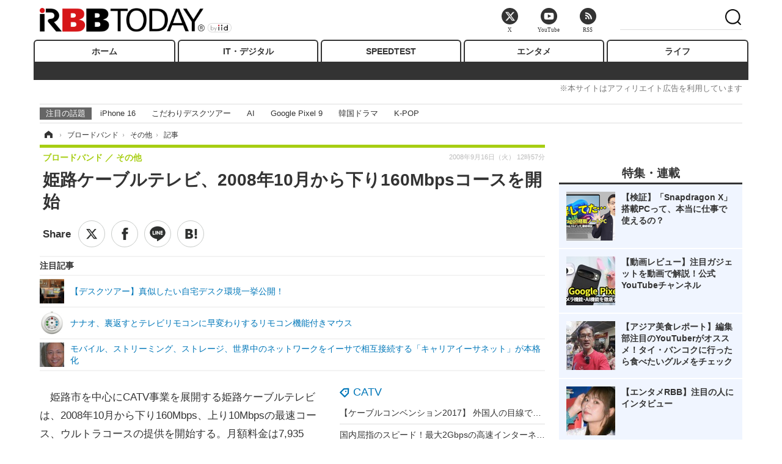

--- FILE ---
content_type: text/html; charset=utf-8
request_url: https://www.rbbtoday.com/article/2008/09/16/54252.html
body_size: 15243
content:
<!doctype html>
<html lang="ja" prefix="og: http://ogp.me/ns#">
<head>
<meta charset="UTF-8">
<meta name="viewport" content="width=1170">
<meta property="fb:app_id" content="213710028647386">
<link rel="stylesheet" href="/base/css/a.css?__=2025122404">
<script type="text/javascript">
(function(w,k,v,k2,v2) {
  w[k]=v; w[k2]=v2;
  var val={}; val[k]=v; val[k2]=v2;
  (w.dataLayer=w.dataLayer||[]).push(val);
})(window, 'tpl_name', 'pages/article', 'tpl_page', 'article_1');
</script>
<script src="/base/scripts/jquery-2.1.3.min.js"></script>
<script type="text/javascript" async src="/base/scripts/a.min.js?__=2025122404"></script>




<!-- Facebook Pixel Code -->
<script>
!function(f,b,e,v,n,t,s){if(f.fbq)return;n=f.fbq=function(){n.callMethod?
n.callMethod.apply(n,arguments):n.queue.push(arguments)};if(!f._fbq)f._fbq=n;
n.push=n;n.loaded=!0;n.version='2.0';n.queue=[];t=b.createElement(e);t.async=!0;
t.src=v;s=b.getElementsByTagName(e)[0];s.parentNode.insertBefore(t,s)}(window,
document,'script','https://connect.facebook.net/en_US/fbevents.js');
fbq('init', '1665201680438262');
fbq('track', 'PageView');
fbq('track', 'ViewContent');
</script>
<noscript><img height="1" width="1" style="display:none"
src="https://www.facebook.com/tr?id=1665201680438262&ev=PageView&noscript=1"
/></noscript>
<!-- DO NOT MODIFY -->
<!-- End Facebook Pixel Code -->




    <title>姫路ケーブルテレビ、2008年10月から下り160Mbpsコースを開始 | RBB TODAY</title>
  <meta name="keywords" content="IT・デジタル,ビジネス,エンタメ,ライフ,ショッピング,SPEED TEST,イベント/セミナー">
  <meta name="description" content="　姫路市を中心にCATV事業を展開する姫路ケーブルテレビは、2008年10月から下り160Mbps、上り10Mbpsの最速コース、ウルトラコースの提供を開始する。">
  <meta name="thumbnail" content="https://www.rbbtoday.com/base/images/img_ogp.png">

        <meta name="twitter:title" content="姫路ケーブルテレビ、2008年10月から下り160Mbpsコースを開始 | RBB TODAY">
    <meta name="twitter:description" content="　姫路市を中心にCATV事業を展開する姫路ケーブルテレビは、2008年10月から下り160Mbps、上り10Mbpsの最速コース、ウルトラコースの提供を開始する。">
    <meta name="twitter:card" content="summary_large_image">
    <meta name="twitter:site" content="@RBBTODAY">
    <meta name="twitter:url" content="https://www.rbbtoday.com/article/2008/09/16/54252.html">
    <meta name="twitter:image" content="https://www.rbbtoday.com/base/images/img_ogp.png">
  
    <meta property="article:modified_time" content="2008-09-16T12:57:50+09:00">
  <meta property="og:title" content="姫路ケーブルテレビ、2008年10月から下り160Mbpsコースを開始 | RBB TODAY">
  <meta property="og:description" content="　姫路市を中心にCATV事業を展開する姫路ケーブルテレビは、2008年10月から下り160Mbps、上り10Mbpsの最速コース、ウルトラコースの提供を開始する。">


<meta property="og:type" content="article">
<meta property="og:site_name" content="RBB TODAY">
<meta property="og:url" content="https://www.rbbtoday.com/article/2008/09/16/54252.html">
<meta property="og:image" content="https://www.rbbtoday.com/base/images/img_ogp.png">

<link rel="apple-touch-icon" sizes="76x76" href="/base/images/touch-icon-76.png">
<link rel="apple-touch-icon" sizes="120x120" href="/base/images/touch-icon-120.png">
<link rel="apple-touch-icon" sizes="152x152" href="/base/images/touch-icon-152.png">
<link rel="apple-touch-icon" sizes="180x180" href="/base/images/touch-icon-180.png">

<meta name='robots' content='max-image-preview:large' /><script>var dataLayer = dataLayer || [];dataLayer.push({'customCategory': 'broadband','customSubCategory': 'others','customProvider': 'RBBTODAY','customAuthorId': '1','customAuthorName': 'RBB TODAY','customPrimaryGigaId': '1652','customPrimaryGigaName': 'CATV'});</script><meta name="cXenseParse:pageclass" content="article">
<meta name="cXenseParse:iid-articleid" content="54252">
<meta name="cXenseParse:iid-article-title" content="姫路ケーブルテレビ、2008年10月から下り160Mbpsコースを開始">
<meta name="cXenseParse:iid-page-type" content="記事ページ">
<meta name="cXenseParse:iid-page-name" content="article_1">
<meta name="cXenseParse:iid-category" content="ブロードバンド">
<meta name="cXenseParse:iid-subcategory" content="その他">
<meta name="cXenseParse:iid-hidden-adsense" content="false">
<meta name="cXenseParse:iid-hidden-other-ad" content="false">
<meta name="cXenseParse:iid-giga-name" content="CATV">
<meta name="cXenseParse:iid-giga-name" content="増速">
<meta name="cXenseParse:iid-giga-name" content="姫路ケーブルテレビ">
<meta name="cXenseParse:iid-giga-info" content="1652:CATV">
<meta name="cXenseParse:iid-giga-info" content="1934:増速">
<meta name="cXenseParse:iid-giga-info" content="159:姫路ケーブルテレビ">
<meta name="cXenseParse:iid-article-type" content="通常記事">
<meta name="cXenseParse:iid-provider-name" content="RBB TODAY">
<meta name="cXenseParse:author" content="RBB TODAY">
<meta name="cXenseParse:recs:publishtime" content="2008-09-16T12:57:50+0900">
<meta name="cxenseparse:iid-publish-yyyy" content="2008">
<meta name="cxenseparse:iid-publish-yyyymm" content="200809">
<meta name="cxenseparse:iid-publish-yyyymmdddd" content="20080916">
<meta name="cxenseparse:iid-page-total" content="1">
<meta name="cxenseparse:iid-page-current" content="1">
<meta name="cxenseparse:iid-character-count" content="289">
<script async src="https://cdn.cxense.com/track_banners_init.js"></script>
<link rel="canonical" href="https://www.rbbtoday.com/article/2008/09/16/54252.html">
<link rel="alternate" media="only screen and (max-width: 640px)" href="https://s.rbbtoday.com/article/2008/09/16/54252.html">
<link rel="alternate" type="application/rss+xml" title="RSS" href="https://www.rbbtoday.com/rss20/index.rdf">

</head>

<body class="thm-page-arti-detail page-cate--broadband page-cate--broadband-others page-subcate--others " data-nav="broadband">
<noscript><iframe src="//www.googletagmanager.com/ns.html?id=GTM-W379ZD"
height="0" width="0" style="display:none;visibility:hidden"></iframe></noscript>
<script>
(function(w,d,s,l,i){w[l]=w[l]||[];w[l].push({'gtm.start':
new Date().getTime(),event:'gtm.js'});var f=d.getElementsByTagName(s)[0],
j=d.createElement(s),dl=l!='dataLayer'?'&l='+l:'';j.async=true;j.src=
'//www.googletagmanager.com/gtm.js?id='+i+dl;f.parentNode.insertBefore(j,f);
})(window,document,'script','dataLayer','GTM-W379ZD');
</script>


<header class="thm-header">
  <div class="header-wrapper cf">
<div class="header-logo">
  <a class="link" href="https://www.rbbtoday.com/" data-sub-title=""><img class="logo" src="/base/images/header-logo.2025122404.png" alt="RBB TODAY | ブロードバンド情報サイト"></a>
</div>
  </div>
<nav class="thm-nav global-nav js-global-nav"><ul class="nav-main-menu js-main-menu"><li class="item js-nav-home nav-home"><a class="link" href="/">ホーム</a><ul class="nav-sub-menu js-sub-menu"></ul><!-- /.nav-sub-menu --></li><!-- /.item --><li class="item js-nav-digital nav-digital"><a class="link" href="/category/digital/">IT・デジタル</a><ul class="nav-sub-menu js-sub-menu"><li class="sub-item"><a  class="link" href="/category/digital/mobilebiz/latest/">スマートフォン</a></li><li class="sub-item"><a  class="link" href="/category/digital/neta/latest/">ネタ</a></li><li class="sub-item"><a  class="link" href="/category/digital/gadget/latest/">ガジェット・ツール</a></li><li class="sub-item"><a  class="link" href="/category/digital/shopping/latest/">ショッピング</a></li><li class="sub-item"><a  class="link" href="/category/digital/others/latest/">その他</a></li></ul><!-- /.nav-sub-menu --></li><!-- /.item --><li class="item js-nav-speed nav-speed"><a class="link" href="https://speed.rbbtoday.com/" target="_blank" rel="noopener">SPEEDTEST</a></li><li class="item js-nav-entertainment nav-entertainment"><a class="link" href="/category/entertainment/">エンタメ</a><ul class="nav-sub-menu js-sub-menu"><li class="sub-item"><a  class="link" href="/category/entertainment/movie/latest/">映画・ドラマ</a></li><li class="sub-item"><a  class="link" href="/category/entertainment/korea/latest/">韓流・K-POP</a></li><li class="sub-item"><a  class="link" href="/category/entertainment/korea-entertainment/latest/">韓国・芸能</a></li><li class="sub-item"><a  class="link" href="/category/entertainment/music/latest/">音楽</a></li><li class="sub-item"><a  class="link" href="/category/entertainment/sports/latest/">スポーツ</a></li><li class="sub-item"><a  class="link" href="/category/entertainment/gravure/latest/">グラビア</a></li><li class="sub-item"><a  class="link" href="/category/entertainment/blog/latest/">ブログ</a></li><li class="sub-item"><a  class="link" href="/category/entertainment/shopping/latest/">ショッピング</a></li><li class="sub-item"><a  class="link" href="/category/entertainment/others/latest/">その他</a></li></ul><!-- /.nav-sub-menu --></li><!-- /.item --><li class="item js-nav-life nav-life"><a class="link" href="/category/life/">ライフ</a><ul class="nav-sub-menu js-sub-menu"><li class="sub-item"><a  class="link" href="/category/life/life-gourmet/latest/">グルメ</a></li><li class="sub-item"><a  class="link" href="/category/life/pet/latest/">ペット</a></li><li class="sub-item"><a  class="link" href="/category/life/shopping/latest/">ショッピング</a></li><li class="sub-item"><a  class="link" href="/category/life/others/latest/">その他</a></li></ul><!-- /.nav-sub-menu --></li><!-- /.item --></ul><!-- /.nav-main-menu --></nav><!-- /.thm-nav --><div style="font-size: .95em; width: 96%; max-width: 1150px; margin:5px auto 0; color:#777; text-align: right;">※本サイトはアフィリエイト広告を利用しています</div>




<dl class="nav-giga cf ">
 <dt class="heading">注目の話題</dt>
 <dd class="keyword">
  <ul>
      <li class="item"><a class="link" href="https://www.rbbtoday.com/article/2024/09/22/223225.html"  target="_blank">iPhone 16</a></li>
      <li class="item"><a class="link" href="https://www.rbbtoday.com/special/4513/recent/" >こだわりデスクツアー</a></li>
      <li class="item"><a class="link" href="https://www.rbbtoday.com/special/2497/recent/"  target="_blank">AI</a></li>
      <li class="item"><a class="link" href="https://www.rbbtoday.com/article/2024/08/23/222587.html"  target="_blank">Google Pixel 9</a></li>
      <li class="item"><a class="link" href="https://www.rbbtoday.com/special/1600/recent/"  target="_blank">韓国ドラマ</a></li>
      <li class="item"><a class="link" href="https://www.rbbtoday.com/special/4579/recent/K-POP"  target="_blank">K-POP</a></li>
  </ul>
 </dd>
</dl>

<!-- global_nav -->
</header>

<div class="thm-body cf">
  <div class="breadcrumb">
<span id="breadcrumbTop"><a class="link" href="https://www.rbbtoday.com/"><span class="item icon icon-bc--home">ホーム</span></a></span>
<i class="separator icon icon-bc--arrow"> › </i>
<span id="BreadcrumbSecond">
  <a class="link" href="/category/broadband/">
    <span class="item icon icon-bc--broadband">ブロードバンド</span>
  </a>
</span>
<i class="separator icon icon-bc--arrow"> › </i>
<span id="BreadcrumbLast">
  <a class="link" href="/category/broadband/others/latest/">
    <span class="item icon icon-bc--others">その他</span>
  </a>
</span>
<i class="separator icon icon-bc--arrow"> › </i>
    <span class="item">記事</span>
  </div>
  <main class="thm-main">
<header class="arti-header">
      <h1 class="head">姫路ケーブルテレビ、2008年10月から下り160Mbpsコースを開始</h1>
    <div class="group">
    <span class="category-group-name">ブロードバンド</span>
    <span class="category-name">その他</span>
  </div>
  <div class="date">
    <time class="pubdate" itemprop="datePublished" datetime="2008-09-16T12:57:50+09:00">2008年9月16日（火） 12時57分</time>
  </div>
</header>


<div class="arti-sharing-wrapper"><ul class="arti-sharing-inner"><li class="item item--twitter"><a class="link clickTracker" href="https://x.com/share?url=https://www.rbbtoday.com/article/2008/09/16/54252.html&text=姫路ケーブルテレビ、2008年10月から下り160Mbpsコースを開始" target="_blank" rel="noopener"><svg class="svg-twitter" fill="#000" width="26" viewBox="0 0 24 24" aria-hidden="true" class="r-1nao33i r-4qtqp9 r-yyyyoo r-16y2uox r-8kz0gk r-dnmrzs r-bnwqim r-1plcrui r-lrvibr r-lrsllp"><g><path d="M18.244 2.25h3.308l-7.227 8.26 8.502 11.24H16.17l-5.214-6.817L4.99 21.75H1.68l7.73-8.835L1.254 2.25H8.08l4.713 6.231zm-1.161 17.52h1.833L7.084 4.126H5.117z"></path></g></svg><span class="label">ツイート</span></a></li><li class="item item--facebook"><a class="link clickTracker" href="https://www.facebook.com/sharer/sharer.php?u=https://www.rbbtoday.com/article/2008/09/16/54252.html" target="_blank" rel="noopener"><svg class="svg-facebook" fill="#000" width="11" data-name="facebook" viewBox="0 0 74.9 149.8"><title>facebook</title><path d="M114.1,170.6H80.9v-72H64.3V71.8H80.9V55.7c0-21.9,9.4-34.9,36-34.9H139V47.6H125.2c-10.4,0-11.1,3.8-11.1,10.7V71.7h25.1l-2.9,26.8H114.1v72.1Z" transform="translate(-64.3 -20.8)"/></svg><span class="label">シェア</span></a></li><li class="item item--line"><a class="link clickTracker" href="https://social-plugins.line.me/lineit/share?url=https://www.rbbtoday.com/article/2008/09/16/54252.html" target="_blank" rel="noopener"><svg class="svg-line" fill="#000" data-name="line" xmlns:xlink="http://www.w3.org/1999/xlink" x="0px" y="0px" viewBox="0 0 200 200" enable-background="new 0 0 200 200" xml:space="preserve"><title>LINE</title><path d="M185,87.1c0-38-38.1-68.9-84.9-68.9c-46.8,0-84.9,30.9-84.9,68.9c0,34.1,30.2,62.6,71,68c2.8,0.6,6.5,1.8,7.5,4.2c0.9,2.1,0.6,5.5,0.3,7.7c0,0-1,6-1.2,7.3c-0.4,2.1-1.7,8.4,7.4,4.6c9.1-3.8,48.9-28.8,66.7-49.3h0C179.1,116,185,102.3,185,87.1z M66.8,109.7H50c-2.5,0-4.5-2-4.5-4.5V71.5c0-2.5,2-4.5,4.5-4.5c2.5,0,4.4,2,4.4,4.5v29.3h12.4c2.5,0,4.4,2,4.4,4.4C71.3,107.7,69.3,109.7,66.8,109.7z M84.3,105.2c0,2.5-2,4.5-4.5,4.5c-2.5,0-4.5-2-4.5-4.5V71.5c0-2.5,2-4.5,4.5-4.5c2.5,0,4.5,2,4.5,4.5V105.2z M124.9,105.2c0,1.9-1.2,3.6-3,4.2c-0.5,0.2-0.9,0.2-1.4,0.2c-1.4,0-2.7-0.7-3.6-1.8L99.6,84.3v20.9c0,2.5-2,4.5-4.5,4.5c-2.5,0-4.4-2-4.4-4.5V71.5c0-1.9,1.2-3.6,3-4.2c0.5-0.2,0.9-0.2,1.4-0.2c1.4,0,2.7,0.7,3.6,1.8L116,92.4V71.5c0-2.5,2-4.5,4.5-4.5c2.5,0,4.5,2,4.5,4.5V105.2z M152.2,83.9c2.5,0,4.5,2,4.5,4.5c0,2.5-2,4.4-4.5,4.4h-12.4v8h12.4c2.5,0,4.5,2,4.5,4.4c0,2.5-2,4.5-4.5,4.5h-16.9c-2.4,0-4.4-2-4.4-4.5V88.4c0,0,0,0,0,0V71.5c0-2.5,2-4.5,4.4-4.5h16.9c2.5,0,4.5,2,4.5,4.5c0,2.5-2,4.5-4.5,4.5h-12.4v8H152.2z"/></svg><span class="label">送る</span></a></li><li class="item item--hatena"><a class="link clickTracker" href="http://b.hatena.ne.jp/entry/https://www.rbbtoday.com/article/2008/09/16/54252.html" data-hatena-bookmark-title="姫路ケーブルテレビ、2008年10月から下り160Mbpsコースを開始" data-hatena-bookmark-layout="simple" title="このエントリーをはてなブックマークに追加" target="_blank" rel="noopener"><svg fill="#222" class="svg-hatena" viewBox="0 0 512 427" style="fill-rule:evenodd;clip-rule:evenodd;stroke-linejoin:round;stroke-miterlimit:2; padding-left:2px;" width="26"><circle cx="464" cy="416" r="48" transform="translate(-64 -96) scale(1.125)"/><path d="M411 0h93.999v284h-94zM135.917 426H0V0h96.06c41.139 0 75.225-.114 104.066 2.58 69.442 6.486 114.829 39.935 114.829 101.387 0 49.112-22.143 78.617-76.824 92.293C274.509 198.73 334 220.546 334 304.195c0 79.134-54.043 106.776-102.083 116.153-28.46 5.555-95.786 5.652-96 5.652zm-28.139-169.985c51.846 0 58.532.59 64.474 1.147 5.941.558 27.894 2.405 38.686 11.96 10.793 9.554 12.91 24.606 12.91 34.867 0 19.625-5.852 33.42-31.787 40.623-13.104 3.639-27.942 4.129-33.298 4.338-3.972.154-25.58.103-50.985.082v-93.017zm0-161.577c28.015 0 48.531-.414 65.44 3.275 13.206 3.47 32.341 7.166 32.341 41.52 0 31.17-23.919 35.749-37.559 38.345-14.489 2.758-60.222 2.458-60.222 2.458V94.438z"/></svg><span class="label">このエントリーをはてなブックマークに追加</span></a></li></ul></div><i class="recommended-ttl">注目記事</i>
<ul class="recommended-list">



<li class="item"><a class="link" href="https://www.rbbtoday.com/special/4513/recent/">
<img class="figure" src="/imgs/img_related_m/951440.jpg" alt="【デスクツアー】真似したい自宅デスク環境一挙公開！・画像" width="260" height="173">
<p class="title">【デスクツアー】真似したい自宅デスク環境一挙公開！</p>
</a></li>




<li class="item"><a class="link" href="/article/2008/09/12/54239.html?pickup_list_click=true">
<img class="figure" src="/imgs/p/MpY7t08CC_Ltnb1K5Sea6U1PHkEQQ0JFREdG/58464.jpg" alt="ナナオ、裏返すとテレビリモコンに早変わりするリモコン機能付きマウス 画像" width="80" height="80">
<p class="title">ナナオ、裏返すとテレビリモコンに早変わりするリモコン機能付きマウス</p>
</a></li>


<li class="item"><a class="link" href="/article/2008/09/12/54220.html?pickup_list_click=true">
<img class="figure" src="/imgs/p/MpY7t08CC_Ltnb1K5Sea6U1PHkEQQ0JFREdG/58428.jpg" alt="モバイル、ストリーミング、ストレージ、世界中のネットワークをイーサで相互接続する「キャリアイーサネット」が本格化 画像" width="80" height="80">
<p class="title">モバイル、ストリーミング、ストレージ、世界中のネットワークをイーサで相互接続する「キャリアイーサネット」が本格化</p>
</a></li>
</ul><div class="arti-content arti-content--horizontal">
<aside class="arti-giga">
  <p class="list-short-title"><a class="linked-title" href="/special/1652/recent/CATV">CATV</a></p>
  <ul class="giga-list">
    <li class="item item--cate-digital item--cate-digital-others item--subcate-others"><a class="link" href="/article/2017/07/24/153328.html" title="【ケーブルコンベンション2017】 外国人の目線で、地域の魅力を発信する番組を……須高ケーブルテレビ">【ケーブルコンベンション2017】 外国人の目線で、地域の魅力を発信する番組を……須高ケーブルテレビ</a></li>
    <li class="item item--cate-digital item--cate-digital-infra item--subcate-infra"><a class="link" href="/article/2017/03/17/150107.html" title="国内屈指のスピード！最大2Gbpsの高速インターネット「スターキャット光」の実力を検証する">国内屈指のスピード！最大2Gbpsの高速インターネット「スターキャット光」の実力を検証する</a></li>
    <li class="item item--cate-digital item--cate-digital-others item--subcate-others"><a class="link" href="/article/2016/09/20/145392.html" title="大阪狭山市とジェイコム、災害時緊急放送で協定締結">大阪狭山市とジェイコム、災害時緊急放送で協定締結</a></li>
  </ul>
  <p class="send-msg"><a class="link" href="https://www.iid.co.jp/contact/media_contact.html?recipient=rbb" rel="nofollow"><i class="icon icon--mail"></i>編集部にメッセージを送る</a></p>
</aside>
<article class="arti-body cf cXenseParse editor-revolution">
  　姫路市を中心にCATV事業を展開する姫路ケーブルテレビは、2008年10月から下り160Mbps、上り10Mbpsの最速コース、ウルトラコースの提供を開始する。月額料金は7,935円、ケーブルテレビサービスを利用しているユーザーは、735円安い4,200円で利用できる。基本サービスとして、メールアカウント1個（20Mバイト）、ホームページ容量10Mバイトが付属する。<br /><br />　同サービスは光ファイバー同軸ケーブル利用のものとなり、現行ユーザーの乗り換えにはモデムの交換が必要となる。利用提供エリアは姫路市（夢前町、家島町除く）、揖保郡太子町、加西市大柳町の一部となっている。
</article>
<span class="writer writer-name">《RBB TODAY》</span>


</div>







<div id="cxj_e7bccacc120614905fc12f0a7e05017cd0fdaa40"></div>
<script type="text/javascript">
    var cX = window.cX = window.cX || {}; cX.callQueue = cX.callQueue || [];
    cX.CCE = cX.CCE || {}; cX.CCE.callQueue = cX.CCE.callQueue || [];
    cX.CCE.callQueue.push(['run',{
        widgetId: 'e7bccacc120614905fc12f0a7e05017cd0fdaa40',
        targetElementId: 'cxj_e7bccacc120614905fc12f0a7e05017cd0fdaa40',
        width: '100%',
        height: '1'
    }]);
</script>

<script class="recruitment-box-updater"
    data-instance-id="box1"
    data-limit="6"
    data-start="1"
    src="/base/scripts/recruitmentBoxUpdater.js?2025072801"
    data-api-url="https://recruitbox.media.iid.jp/sites/rbbtoday.com.json">
</script>


<div class="cynergi-widget">
  <div style="font-size:14px;font-weight:normal;margin:0;padding:0;">【注目の記事】[PR]</div>
  <div id="itxWidget-1184" class="itx-widget"></div>
  <div id="itxWidget-1069" class="itx-widget"></div>
  <div id="itxWidget-1005" class="itx-widget"></div>
</div>
<script type="text/javascript" async src="https://widget.iid-network.jp/assets/widget.js"></script>

<section class="main-pickup">
  <h2 class="caption">関連ニュース</h2>
  <ul class="pickup-list cf">


    <li class="item item--box item--cate-digital item--cate-digital-notebook item--subcate-notebook"><a class="link" href="/article/2008/09/12/54239.html?pickup_list_click=true">
      <article class="pickup-content">
        <img class="figure" src="/imgs/square_medium_large/58464.jpg" alt="ナナオ、裏返すとテレビリモコンに早変わりするリモコン機能付きマウス 画像" width="200" height="200">
        <span class="figcaption">ナナオ、裏返すとテレビリモコンに早変わりするリモコン機能付きマウス<time class="date" datetime="2008-09-12T19:56:13+09:00">2008.9.12(金) 19:56</time></span>
      </article>
    </a></li>

    <li class="item item--box item--cate-enterprise item--cate-enterprise-others item--subcate-others"><a class="link" href="/article/2008/09/12/54220.html?pickup_list_click=true">
      <article class="pickup-content">
        <img class="figure" src="/imgs/square_medium_large/58428.jpg" alt="モバイル、ストリーミング、ストレージ、世界中のネットワークをイーサで相互接続する「キャリアイーサネット」が本格化 画像" width="200" height="200">
        <span class="figcaption">モバイル、ストリーミング、ストレージ、世界中のネットワークをイーサで相互接続する「キャリアイーサネット」が本格化<time class="date" datetime="2008-09-12T16:14:41+09:00">2008.9.12(金) 16:14</time></span>
      </article>
    </a></li>

    <li class="item item--box item--cate-broadband item--cate-broadband-others item--subcate-others"><a class="link" href="/article/2008/09/04/54026.html?pickup_list_click=true">
      <article class="pickup-content">
        <img class="figure" src="/imgs/square_medium_large/57894.jpg" alt="KDDI、ケーブルプラス電話を提供するケーブルテレビ局が50局を突破 画像" width="200" height="200">
        <span class="figcaption">KDDI、ケーブルプラス電話を提供するケーブルテレビ局が50局を突破<time class="date" datetime="2008-09-04T19:49:16+09:00">2008.9.4(木) 19:49</time></span>
      </article>
    </a></li>

    <li class="item item--box item--cate-broadband item--cate-broadband-others item--subcate-others"><a class="link" href="/article/2008/09/01/53888.html?pickup_list_click=true">
      <article class="pickup-content">
        <img class="figure" src="/base/images/noimage.png" alt="横浜ケーブルビジョン、2008年10月1日から下り160Mbpsサービスを開始 画像" width="200" height="200">
        <span class="figcaption">横浜ケーブルビジョン、2008年10月1日から下り160Mbpsサービスを開始<time class="date" datetime="2008-09-01T11:07:01+09:00">2008.9.1(月) 11:07</time></span>
      </article>
    </a></li>

    <li class="item item--box item--cate-broadband item--cate-broadband-others item--subcate-others"><a class="link" href="/article/2008/08/29/53875.html?pickup_list_click=true">
      <article class="pickup-content">
        <img class="figure" src="/imgs/square_medium_large/57463.jpg" alt="2008年5月のダウンロードトラフィックは約880Gbpsとこの1年間で2割増〜総務省調べ 画像" width="200" height="200">
        <span class="figcaption">2008年5月のダウンロードトラフィックは約880Gbpsとこの1年間で2割増〜総務省調べ<time class="date" datetime="2008-08-29T18:44:21+09:00">2008.8.29(金) 18:44</time></span>
      </article>
    </a></li>

    <li class="item item--box item--cate-digital item--cate-digital-tv item--subcate-tv"><a class="link" href="/article/2008/08/31/53843.html?pickup_list_click=true">
      <article class="pickup-content">
        <img class="figure" src="/imgs/square_medium_large/57484.jpg" alt="【シリーズ・テレビ新時代】話題のフレッツ・テレビって何だ？——NTT東日本を直撃！ 画像" width="200" height="200">
        <span class="figcaption">【シリーズ・テレビ新時代】話題のフレッツ・テレビって何だ？——NTT東日本を直撃！<time class="date" datetime="2008-08-31T17:31:02+09:00">2008.8.31(日) 17:31</time></span>
      </article>
    </a></li>

    <li class="item item--box item--cate-digital item--cate-digital-tv item--subcate-tv"><a class="link" href="/article/2008/08/26/53728.html?pickup_list_click=true">
      <article class="pickup-content">
        <img class="figure" src="/imgs/square_medium_large/57117.jpg" alt="【シリーズ・テレビ新時代】ケーブルテレビ経由の地デジ視聴、インターネットは別の高速プランに加入 画像" width="200" height="200">
        <span class="figcaption">【シリーズ・テレビ新時代】ケーブルテレビ経由の地デジ視聴、インターネットは別の高速プランに加入<time class="date" datetime="2008-08-26T00:57:44+09:00">2008.8.26(火) 0:57</time></span>
      </article>
    </a></li>

    <li class="item item--box item--cate-broadband item--cate-broadband-others item--subcate-others"><a class="link" href="/article/2008/08/04/53310.html?pickup_list_click=true">
      <article class="pickup-content">
        <img class="figure" src="/base/images/noimage.png" alt="KBN香川テレビ放送、下り100Mサービスを2008年8月から120Mに増速 画像" width="200" height="200">
        <span class="figcaption">KBN香川テレビ放送、下り100Mサービスを2008年8月から120Mに増速<time class="date" datetime="2008-08-04T19:00:03+09:00">2008.8.4(月) 19:00</time></span>
      </article>
    </a></li>

    <li class="item item--box item--cate-broadband item--cate-broadband-others item--subcate-others"><a class="link" href="/article/2008/08/04/53309.html?pickup_list_click=true">
      <article class="pickup-content">
        <img class="figure" src="/base/images/noimage.png" alt="ふれあいチャンネル、2008年7月から下り120Mbpsのインターネットサービスを開始 画像" width="200" height="200">
        <span class="figcaption">ふれあいチャンネル、2008年7月から下り120Mbpsのインターネットサービスを開始<time class="date" datetime="2008-08-04T18:52:37+09:00">2008.8.4(月) 18:52</time></span>
      </article>
    </a></li>

    <li class="item item--box item--cate-broadband item--cate-broadband-others item--subcate-others"><a class="link" href="/article/2008/07/28/53116.html?pickup_list_click=true">
      <article class="pickup-content">
        <img class="figure" src="/imgs/square_medium_large/55612.jpg" alt="WILLCOM COREの基地局にカメラやセンサーを設置し開放する研究会 画像" width="200" height="200">
        <span class="figcaption">WILLCOM COREの基地局にカメラやセンサーを設置し開放する研究会<time class="date" datetime="2008-07-28T17:05:20+09:00">2008.7.28(月) 17:05</time></span>
      </article>
    </a></li>

    <li class="item item--box item--cate-broadband item--cate-broadband-others item--subcate-others"><a class="link" href="/article/2008/07/15/52782.html?pickup_list_click=true">
      <article class="pickup-content">
        <img class="figure" src="/imgs/square_medium_large/54797.jpg" alt="【スピード速報】神奈川県最速のドメインはpoint.ne.jp、シェアと速度の両方に強みを発揮するmesh.ad.jp 画像" width="200" height="200">
        <span class="figcaption">【スピード速報】神奈川県最速のドメインはpoint.ne.jp、シェアと速度の両方に強みを発揮するmesh.ad.jp<time class="date" datetime="2008-07-15T12:11:52+09:00">2008.7.15(火) 12:11</time></span>
      </article>
    </a></li>

    <li class="item item--box item--cate-broadband item--cate-broadband-others item--subcate-others"><a class="link" href="/article/2008/07/09/52655.html?pickup_list_click=true">
      <article class="pickup-content">
        <img class="figure" src="/imgs/square_medium_large/54500.gif" alt="「iBurst」は5MHz幅でもサービスが提供できる高い周波数利用効率 画像" width="200" height="200">
        <span class="figcaption">「iBurst」は5MHz幅でもサービスが提供できる高い周波数利用効率<time class="date" datetime="2008-07-09T22:44:00+09:00">2008.7.9(水) 22:44</time></span>
      </article>
    </a></li>

    <li class="item item--box item--cate-broadband item--cate-broadband-others item--subcate-others"><a class="link" href="/article/2008/08/04/52568.html?pickup_list_click=true">
      <article class="pickup-content">
        <img class="figure" src="/imgs/square_medium_large/56013.jpg" alt="【インタビュー】安かろう、良かろうで地域ナンバーワン——中部テレコミュニケーション代表取締役社長 牧俊夫氏 画像" width="200" height="200">
        <span class="figcaption">【インタビュー】安かろう、良かろうで地域ナンバーワン——中部テレコミュニケーション代表取締役社長 牧俊夫氏<time class="date" datetime="2008-08-04T13:43:15+09:00">2008.8.4(月) 13:43</time></span>
      </article>
    </a></li>

    <li class="item item--box item--cate-broadband item--cate-broadband-others item--subcate-others"><a class="link" href="/article/2008/07/07/52544.html?pickup_list_click=true">
      <article class="pickup-content">
        <img class="figure" src="/base/images/noimage.png" alt="oniビジョン、7月からエコノミーコースの増速を実施 画像" width="200" height="200">
        <span class="figcaption">oniビジョン、7月からエコノミーコースの増速を実施<time class="date" datetime="2008-07-07T10:35:48+09:00">2008.7.7(月) 10:35</time></span>
      </article>
    </a></li>

    <li class="item item--box item--cate-broadband item--cate-broadband-others item--subcate-others"><a class="link" href="/article/2008/07/03/52498.html?pickup_list_click=true">
      <article class="pickup-content">
        <img class="figure" src="/imgs/square_medium_large/54104.jpg" alt="JPIXとSBテレコム、ISP/CATV事業者向けネット相互接続「ASSOCIO-JPIXサービス」提供開始 画像" width="200" height="200">
        <span class="figcaption">JPIXとSBテレコム、ISP/CATV事業者向けネット相互接続「ASSOCIO-JPIXサービス」提供開始<time class="date" datetime="2008-07-03T18:32:13+09:00">2008.7.3(木) 18:32</time></span>
      </article>
    </a></li>
  </ul>
</section>
<section class="main-feature">
  <h2 class="caption">特集</h2>
  <div class="feature-group">
    <h3 class="feature-title"><a class="link" href="/special/1652/recent/CATV">CATV</a></h3>
    <ul class="feature-list cf">

      <li class="item item--main item--cate-digital item--cate-digital-others item--subcate-others"><a class="link" href="/article/2017/07/24/153328.html">
        <article class="feature-content">
          <img class="figure" src="/imgs/p/80QnbhSu7Qc8HqNqhlkEqilOSkHtQ0JFREdG/571271.jpg" alt="【ケーブルコンベンション2017】 外国人の目線で、地域の魅力を発信する番組を……須高ケーブルテレビ" width="260" height="173">
          <span class="figcaption">
            <span class="title">【ケーブルコンベンション2017】 外国人の目線で、地域の魅力を発信する番組を……須高ケーブルテレビ</span>
            <time class="date" datetime="2017-07-24T07:15:02+09:00">2017年7月24日</time>
            <p class="lead">　「ケーブル・アワード2017 第10回ベストプロモーション大賞」…</p>
          </span>
        </article>
      </a></li>

      <li class="item item--sub item--cate-digital item--cate-digital-infra item--subcate-infra"><a class="link" href="/article/2017/03/17/150107.html">
        <article class="feature-content">
          <img class="figure" src="/imgs/p/80QnbhSu7Qc8HqNqhlkEqilOSkHtQ0JFREdG/558245.jpg" alt="国内屈指のスピード！最大2Gbpsの高速インターネット「スターキャット光」の実力を検証する" width="260" height="173">
          <span class="figcaption">
            <span class="title">国内屈指のスピード！最大2Gbpsの高速インターネット「スターキャット光」の実力を検証する</span>
            <time class="date" datetime="2017-03-17T12:00:07+09:00">2017年3月17日</time>
          </span>
        </article>
      </a></li>

      <li class="item item--sub item--cate-digital item--cate-digital-others item--subcate-others"><a class="link" href="/article/2016/09/20/145392.html">
        <article class="feature-content">
          <img class="figure" src="/imgs/p/80QnbhSu7Qc8HqNqhlkEqilOSkHtQ0JFREdG/540817.jpg" alt="大阪狭山市とジェイコム、災害時緊急放送で協定締結" width="260" height="173">
          <span class="figcaption">
            <span class="title">大阪狭山市とジェイコム、災害時緊急放送で協定締結</span>
            <time class="date" datetime="2016-09-20T11:00:11+09:00">2016年9月20日</time>
          </span>
        </article>
      </a></li>
    </ul>
  </div>
  <div class="feature-group">
    <h3 class="feature-title"><a class="link" href="/special/1934/recent/%E5%A2%97%E9%80%9F">増速</a></h3>
    <ul class="feature-list cf">

      <li class="item item--main item--cate-broadband item--cate-broadband-others item--subcate-others"><a class="link" href="/article/2009/03/09/58419.html">
        <article class="feature-content">
          <img class="figure" src="/base/images/noimage.png" alt="上田ケーブルビジョン、4月1日より下り160Mbpsの最速コースを提供" width="260" height="173">
          <span class="figcaption">
            <span class="title">上田ケーブルビジョン、4月1日より下り160Mbpsの最速コースを提供</span>
            <time class="date" datetime="2009-03-09T14:33:32+09:00">2009年3月9日</time>
            <p class="lead">　長野県上田市のCATV業者、上田ケーブルビジョンは4月1日より…</p>
          </span>
        </article>
      </a></li>

      <li class="item item--sub item--cate-broadband item--cate-broadband-others item--subcate-others"><a class="link" href="/article/2009/03/02/58229.html">
        <article class="feature-content">
          <img class="figure" src="/base/images/noimage.png" alt="ROSENET、19日より下り160Mbpsサービスを提供" width="260" height="173">
          <span class="figcaption">
            <span class="title">ROSENET、19日より下り160Mbpsサービスを提供</span>
            <time class="date" datetime="2009-03-02T22:11:02+09:00">2009年3月2日</time>
          </span>
        </article>
      </a></li>

      <li class="item item--sub item--cate-broadband item--cate-broadband-others item--subcate-others"><a class="link" href="/article/2008/12/15/56525.html">
        <article class="feature-content">
          <img class="figure" src="/base/images/noimage.png" alt="ケーブルテレビ富山、2009年2月から120Mbpsの最速コースを開始" width="260" height="173">
          <span class="figcaption">
            <span class="title">ケーブルテレビ富山、2009年2月から120Mbpsの最速コースを開始</span>
            <time class="date" datetime="2008-12-15T20:03:15+09:00">2008年12月15日</time>
          </span>
        </article>
      </a></li>
    </ul>
  </div>
  <div class="feature-group">
    <h3 class="feature-title"><a class="link" href="/special/159/recent/%E5%A7%AB%E8%B7%AF%E3%82%B1%E3%83%BC%E3%83%96%E3%83%AB%E3%83%86%E3%83%AC%E3%83%93">姫路ケーブルテレビ</a></h3>
    <ul class="feature-list cf">

      <li class="item item--main item--cate-broadband item--cate-broadband-infra item--subcate-infra"><a class="link" href="/article/2002/08/01/8123.html">
        <article class="feature-content">
          <img class="figure" src="/base/images/noimage.png" alt="姫路ケーブル、本日より下り8Mの「スタンダードプラス」提供開始。他コースも増速" width="260" height="173">
          <span class="figcaption">
            <span class="title">姫路ケーブル、本日より下り8Mの「スタンダードプラス」提供開始。他コースも増速</span>
            <time class="date" datetime="2002-08-01T10:27:09+09:00">2002年8月1日</time>
            <p class="lead">　兵庫県の姫路ケーブルテレビは、本日より下り8Mbpsの新コース…</p>
          </span>
        </article>
      </a></li>

      <li class="item item--sub item--cate-broadband item--cate-broadband-infra item--subcate-infra"><a class="link" href="/article/2001/11/26/5576.html">
        <article class="feature-content">
          <img class="figure" src="/base/images/noimage.png" alt="姫路ケーブル、10月に続き1月にも料金値下げ。スタンダードは4,500円に" width="260" height="173">
          <span class="figcaption">
            <span class="title">姫路ケーブル、10月に続き1月にも料金値下げ。スタンダードは4,500円に</span>
            <time class="date" datetime="2001-11-26T15:31:29+09:00">2001年11月26日</time>
          </span>
        </article>
      </a></li>

      <li class="item item--sub item--cate-broadband item--cate-broadband-infra item--subcate-infra"><a class="link" href="/article/2001/09/11/4811.html">
        <article class="feature-content">
          <img class="figure" src="/base/images/noimage.png" alt="姫路ケーブル、10月1日からスタンダードコースのアクセス速度アップと料金引き下げを実施。2Mbpsで4,900円に" width="260" height="173">
          <span class="figcaption">
            <span class="title">姫路ケーブル、10月1日からスタンダードコースのアクセス速度アップと料金引き下げを実施。2Mbpsで4,900円に</span>
            <time class="date" datetime="2001-09-11T22:32:43+09:00">2001年9月11日</time>
          </span>
        </article>
      </a></li>
    </ul>
  </div>
</section>



<section class="main-feature linkbox">
  <div class="feature-group">
  <h2 class="caption">ピックアップ</h2>
  <ul class="feature-list cf">

      <li class="item item--sub"><a class="link" href="https://www.rbbtoday.com/special/1766/recent/"  target="_blank" >
        <article class="feature-content">

          <img class="figure" src="/imgs/p/80QnbhSu7Qc8HqNqhlkEqilOSkHtQ0JFREdG/525439.jpg" alt="【特集】インタビュー" width="260" height="173">
          <span class="figcaption">
            <span class="title">【特集】インタビュー</span>
           </span>
        </article>
      </a></li>
      <li class="item item--sub"><a class="link" href="/special/4170/recent/%E3%82%A8%E3%83%B3%E3%82%B8%E3%83%8B%E3%82%A2%E5%A5%B3%E5%AD%90"  target="_blank" >
        <article class="feature-content">

          <img class="figure" src="/imgs/p/80QnbhSu7Qc8HqNqhlkEqilOSkHtQ0JFREdG/511972.jpg" alt="連載・今週のエンジニア女子" width="260" height="173">
          <span class="figcaption">
            <span class="title">連載・今週のエンジニア女子</span>
           </span>
        </article>
      </a></li>
      <li class="item item--sub"><a class="link" href="/special/4264/recent/%E8%BF%91%E6%9C%AA%E6%9D%A5%EF%BC%81%E3%82%B9%E3%83%9E%E3%83%BC%E3%83%88%E3%83%AD%E3%83%83%E3%82%AF%E3%81%AE%E4%B8%96%E7%95%8C"  target="_blank" >
        <article class="feature-content">

          <img class="figure" src="/imgs/p/80QnbhSu7Qc8HqNqhlkEqilOSkHtQ0JFREdG/515384.jpg" alt="【特集】近未来！スマートロックの世界" width="260" height="173">
          <span class="figcaption">
            <span class="title">【特集】近未来！スマートロックの世界</span>
           </span>
        </article>
      </a></li>
  </ul>
  </div>
</section>


<script src="https://one.adingo.jp/tag/rbbtoday/bc13520a-743a-4c1e-a172-ed754bb92a92.js"></script>


  </main>
  <aside class="thm-aside">




<script type="text/x-handlebars-template" id="box-pickup-list-697a233130dd9">
{{#*inline &quot;li&quot;}}
&lt;li class=&quot;item&quot;&gt;
  &lt;a class=&quot;link&quot; href=&quot;{{link}}&quot; target=&quot;{{target}}&quot; rel=&quot;{{rel}}&quot;&gt;
    &lt;article class=&quot;side-content&quot;&gt;
      {{#if image_url}}
      &lt;img class=&quot;figure&quot; src=&quot;{{image_url}}&quot; alt=&quot;&quot; width=&quot;{{width}}&quot; height=&quot;{{height}}&quot;&gt;
      {{/if}}
      &lt;span class=&quot;figcaption&quot;&gt;
      &lt;span class=&quot;title&quot;&gt;{{{link_text}}}&lt;/span&gt;
{{#if attributes.subtext}}
      &lt;p class=&quot;caption&quot;&gt;{{{attributes.subtext}}}&lt;/p&gt;
{{/if}}
    &lt;/span&gt;
    &lt;/article&gt;
  &lt;/a&gt;
&lt;/li&gt;
{{/inline}}

&lt;h2 class=&quot;caption&quot;&gt;&lt;span class=&quot;inner&quot;&gt;特集・連載&lt;/span&gt;&lt;/h2&gt;
&lt;ul class=&quot;pickup-list&quot;&gt;
{{#each items}}
{{&gt; li}}
{{/each}}
&lt;/ul&gt;
</script>
<section class="sidebox sidebox-pickup special"
        data-link-label="特集・連載" data-max-link="5"
        data-template-id="box-pickup-list-697a233130dd9" data-image-path="/p/MpY7t08CC_Ltnb1K5Sea6U1PHkEQQ0JFREdG"
        data-no-image="" data-with-image="yes"
        data-highlight-image-path=""
        data-with-subtext="yes"></section>
<section class="sidebox sidebox-news">
  <h2 class="caption"><span class="inner">最新ニュース</span></h2>
  <ul class="news-list">

<li class="item item--highlight">
  <a class="link" href="/article/2026/01/28/243047.html"><article class="side-content">
    <img class="figure" src="/imgs/p/ZVQDFTN5UqxVE2Ad94_CpClOJkGwQ0JFREdG/984398.jpg" alt="ももクロ玉井詩織、しっとり美肌露出！ビューティーブランドのアンバサダーに就任 画像" width="360" height="240">
    <span class="figcaption">ももクロ玉井詩織、しっとり美肌露出！ビューティーブランドのアンバサダーに就任</span>
  </article></a>
</li>

<li class="item">
  <a class="link" href="/article/2026/01/28/243046.html"><article class="side-content">
    <img class="figure" src="/imgs/p/K1b6_Il35dGfahQhrBXkj01PNkE4QkJFREdG/984360.jpg" alt="エリマリ姉妹、ランジェリー姿でエキゾチックな美貌披露！ベトナム撮影の1st写真集が発売決定 画像" width="120" height="120">
    <span class="figcaption">エリマリ姉妹、ランジェリー姿でエキゾチックな美貌披露！ベトナム撮影の1st写真集が発売決定</span>
  </article></a>
</li>

<li class="item">
  <a class="link" href="/article/2026/01/28/243045.html"><article class="side-content">
    <img class="figure" src="/imgs/p/K1b6_Il35dGfahQhrBXkj01PNkE4QkJFREdG/984387.jpg" alt="ゆうちゃみ＆K-1・玖村将史の復縁報道にファン祝福！「リアルに映画みたい」「応援したくなる」 画像" width="120" height="120">
    <span class="figcaption">ゆうちゃみ＆K-1・玖村将史の復縁報道にファン祝福！「リアルに映画みたい」「応援したくなる」</span>
  </article></a>
</li>

<li class="item">
  <a class="link" href="/article/2026/01/28/243044.html"><article class="side-content">
    <img class="figure" src="/imgs/p/K1b6_Il35dGfahQhrBXkj01PNkE4QkJFREdG/984392.jpg" alt="ゆりやんレトリィバァ、役作りで45kg減量→40kg増量！主演ドラマの裏話を『A-Studio+』で告白 画像" width="120" height="120">
    <span class="figcaption">ゆりやんレトリィバァ、役作りで45kg減量→40kg増量！主演ドラマの裏話を『A-Studio+』で告白</span>
  </article></a>
</li>

<li class="item">
  <a class="link" href="/article/2026/01/28/243043.html"><article class="side-content">
    <img class="figure" src="/imgs/p/K1b6_Il35dGfahQhrBXkj01PNkE4QkJFREdG/984354.jpg" alt="山岡真衣（齊藤京子）ら5人が息ぴったりのパフォーマンス！映画『恋愛裁判』劇中曲「秒速ラヴァー」フルMV公開 画像" width="120" height="120">
    <span class="figcaption">山岡真衣（齊藤京子）ら5人が息ぴったりのパフォーマンス！映画『恋愛裁判』劇中曲「秒速ラヴァー」フルMV公開</span>
  </article></a>
</li>
  </ul>
  <a class="more" href="/article/"><span class="circle-arrow">最新ニュースをもっと見る</span></a>
</section>


<script class="recruitment-box-updater"
    data-instance-id="box2"
    data-limit="4"
    data-start="1"
    src="/base/scripts/recruitmentBoxUpdater.js?2025072801"
    data-api-url="https://recruitbox.media.iid.jp/sites/rbbtoday.com.json">
</script>

<section class="sidebox sidebox-ranking">
  <h2 class="caption"><span class="inner">その他アクセスランキング</span></h2>
  <ol class="ranking-list">

<li class="item">
  <a class="link" href="/article/2015/03/10/129274.html"><article class="side-content">
    <img class="figure" src="/imgs/p/K1b6_Il35dGfahQhrBXkj01PNkE4QkJFREdG/454950.jpg" alt="【東日本大震災特別コラム001】混同しやすい「避難場所」と「避難所」の違いとは 画像" width="120" height="120">
    <span class="figcaption">【東日本大震災特別コラム001】混同しやすい「避難場所」と「避難所」の違いとは</span>
  </article></a>
</li>

<li class="item">
  <a class="link" href="/article/2007/12/12/47206.html"><article class="side-content">
    <img class="figure" src="/imgs/p/K1b6_Il35dGfahQhrBXkj01PNkE4QkJFREdG/41329.jpg" alt="鏡音リン・レンは兄妹（姉弟）じゃない！？ 画像" width="120" height="120">
    <span class="figcaption">鏡音リン・レンは兄妹（姉弟）じゃない！？</span>
  </article></a>
</li>

<li class="item">
  <a class="link" href="/article/2015/04/20/130604.html"><article class="side-content">
    <img class="figure" src="/imgs/p/K1b6_Il35dGfahQhrBXkj01PNkE4QkJFREdG/461643.jpg" alt="タワレコポスターを自作できるアプリ「NO MUSIC, NO LIFE. SOUND CAMERA」 画像" width="120" height="120">
    <span class="figcaption">タワレコポスターを自作できるアプリ「NO MUSIC, NO LIFE. SOUND CAMERA」</span>
  </article></a>
</li>

<li class="item">
  <a class="link" href="/article/2016/03/04/140287.html"><article class="side-content">
    <img class="figure" src="/imgs/p/K1b6_Il35dGfahQhrBXkj01PNkE4QkJFREdG/510534.jpg" alt="仕事が早すぎるフリー素材サイト「いらすとや」が話題に 画像" width="120" height="120">
    <span class="figcaption">仕事が早すぎるフリー素材サイト「いらすとや」が話題に</span>
  </article></a>
</li>

<li class="item">
  <a class="link" href="/article/2015/04/16/130489.html"><article class="side-content">
    <img class="figure" src="/imgs/p/K1b6_Il35dGfahQhrBXkj01PNkE4QkJFREdG/460956.jpg" alt="警視庁、700万円をだまし取った詐欺事件の容疑者画像を公開 画像" width="120" height="120">
    <span class="figcaption">警視庁、700万円をだまし取った詐欺事件の容疑者画像を公開</span>
  </article></a>
</li>
  </ol>
  <a class="more" href="/article/ranking/"><span class="circle-arrow">アクセスランキングをもっと見る</span></a>
</section>



<section class="sidebox sidebox-pickup release prtimes2-today ">
  <h2 class="caption">
    <span class="inner">新着リリース一覧</span>
    <img src="https://www.rbbtoday.com/base/images/press_release_provider-prtimes2-today.png" alt="PR TIMES" class="logo">
  </h2>
  <ul class="pickup-list">
    <li class="item">
      <a class="link" href="https://www.rbbtoday.com/release/prtimes2-today/20260128/1196809.html"><article class="side-content">
        <img class="figure" alt="ゲーム開発のルーデル、AIを最大限に活かすナレッジ基盤としてNotionを新規導入" src="/release/imgs/list/7125155.jpg">
        <span class="figcaption">
          <span class="title">ゲーム開発のルーデル、AIを最大限に活かすナレッジ基盤としてNotionを新規導入</span>
        </span>
      </article></a>
    </li>
  </ul>
  <a class="more" href="/release/prtimes2-today/"><span class="circle-arrow">リリース一覧をもっと見る</span></a>
</section>



  </aside>
</div>
<div class="thm-footer">
<!-- ========== footer navi components ========== -->
  <div class="footer-nav">
    <section class="footer-nav-wrapper inner">
      <h2 class="footer-logo"><a class="link" href="/"><img class="logo" src="/base/images/header-logo.png" alt=""></a></h2>

<!-- ========== footer site map components ========== -->
      <nav class="footer-sitemap">
        <ul class="sitemap-list cf">

         <li class="item item--nav-digital"><a class="link" href="/category/digital/">IT・デジタル</a>
            <ul class="sitemap-sub-list">
              
                              <li class="sub-item"><a class="link" href="/category/digital/mobilebiz/latest/">スマートフォン</a></li>
                              <li class="sub-item"><a class="link" href="/category/digital/neta/latest/">ネタ</a></li>
                              <li class="sub-item"><a class="link" href="/category/digital/gadget/latest/">ガジェット・ツール</a></li>
                              <li class="sub-item"><a class="link" href="/category/digital/shopping/latest/">ショッピング</a></li>
                              <li class="sub-item"><a class="link" href="/category/digital/others/latest/">その他</a></li>
                          </ul><!-- /.sitemap-sub-list -->
         </li>
          <li class="item item--nav-speed"><a class="link" href="https://speed.rbbtoday.com/" target="_blank" rel="noopener">SPEEDTEST</a></li>
          <li class="item item--nav-entertainment"><a class="link" href="/category/entertainment/">エンタメ</a>
            <ul class="sitemap-sub-list">
              
                              <li class="sub-item"><a class="link" href="/category/entertainment/movie/latest/">映画・ドラマ</a></li>
                              <li class="sub-item"><a class="link" href="/category/entertainment/korea/latest/">韓流・K-POP</a></li>
                              <li class="sub-item"><a class="link" href="/category/entertainment/korea-entertainment/latest/">韓国・芸能</a></li>
                              <li class="sub-item"><a class="link" href="/category/entertainment/music/latest/">音楽</a></li>
                              <li class="sub-item"><a class="link" href="/category/entertainment/sports/latest/">スポーツ</a></li>
                              <li class="sub-item"><a class="link" href="/category/entertainment/gravure/latest/">グラビア</a></li>
                              <li class="sub-item"><a class="link" href="/category/entertainment/blog/latest/">ブログ</a></li>
                              <li class="sub-item"><a class="link" href="/category/entertainment/shopping/latest/">ショッピング</a></li>
                              <li class="sub-item"><a class="link" href="/category/entertainment/others/latest/">その他</a></li>
                          </ul><!-- /.sitemap-sub-list -->           
         </li>
         <li class="item item--nav-life"><a class="link" href="/category/life/">ライフ</a>
            <ul class="sitemap-sub-list">
              
                              <li class="sub-item"><a class="link" href="/category/life/life-gourmet/latest/">グルメ</a></li>
                              <li class="sub-item"><a class="link" href="/category/life/pet/latest/">ペット</a></li>
                              <li class="sub-item"><a class="link" href="/category/life/shopping/latest/">ショッピング</a></li>
                              <li class="sub-item"><a class="link" href="/category/life/others/latest/">その他</a></li>
                          </ul><!-- /.sitemap-sub-list -->
         </li>

        </ul><!-- /.sitemap-list -->

        <ul class="sitemap-list pr cf">
          <li class="item item--nav-s"><a class="link" href="/release/prtimes2-today/">PR TIMES</a></li>
          <li class="item item--nav-s"><a class="link" href="/pages/ad/atpress.html">@Press</a></li>
          <li class="item item--nav-s"><a class="link" href="/release/dreamnews/">DreamNews</a></li>
          <li class="item item--nav-l"><a class="link" href="/release/kyodonews_kokunai/">共同通信PRワイヤー(国内)</a></li>
          <li class="item item--nav-l"><a class="link" href="/release/kyodonews_kaigai/">共同通信PRワイヤー(海外)</a></li>
        </ul><!-- /.sitemap-list -->
      </nav><!-- /.footer-sitemap -->
<!-- ========== footer site map components ========== -->

<!-- ========== footer control components ========== -->
      <div class="footer-control">
        <ul class="control-list cf">
          <li class="item item--social">
            <a class="link icon icon--header-twitter" href="https://twitter.com/RBBTODAY" target="_blank">X</a>
            <a class="link icon icon--header-youtube" href="https://www.youtube.com/user/rbbtodaycom" target="_blank">YouTube</a>
            <a class="link icon icon--header-feed" href="https://www.rbbtoday.com/rss20/index.rdf" target="_blank">RSS</a>
          </li>
        </ul><!-- /.footer-nav-list -->
      </div>
<!-- ========== footer control components ========== -->

    </section><!-- /.footer-nav-wrapper -->
  </div><!-- /.footer-nav -->
<!-- ========== footer navi components ========== --><!-- ========== iid common footer ========== -->
  <footer class="footer-common-link">

    <nav class="common-link-nav inner">
      <ul class="common-link-list cf">
        <li class="item"><a class="link" href="https://www.iid.co.jp/contact/media_contact.html?recipient=rbb">お問い合わせ</a></li>
        <li class="item"><a class="link" href="https://media.iid.co.jp/media/rbbtoday" target="_blank">広告掲載のお問い合わせ</a></li>
        <li class="item"><a class="link" href="http://www.iid.co.jp/company/" target="_blank" rel="nofollow">会社概要</a></li>
        <li class="item"><a class="link" href="http://www.iid.co.jp/company/pp.html" target="_blank" rel="nofollow">個人情報保護方針</a></li>
        <li class="item"><a class="link" href="http://www.iid.co.jp/news/" target="_blank" rel="nofollow">イードからのリリース情報</a></li>
        <li class="item"><a class="link" href="http://www.iid.co.jp/recruit/" target="_blank" rel="nofollow">スタッフ募集</a></li>
        <li class="item item--copyright item--affiliate">紹介した商品/サービスを購入、契約した場合に、売上の一部が弊社サイトに還元されることがあります。</li>
        <li class="item item--copyright">当サイトに掲載の記事・見出し・写真・画像の無断転載を禁じます。Copyright &copy; 2026 IID, Inc.</li>
      </ul>
    </nav>

  </footer><!-- /.footer-common-link -->
<!-- ========== iid common footer ========== -->
</div>



<!-- Cxense Module: サムネイルなし -->
<div id="cx_6d896bfff8fea440c1187c0f41508660daa915e8"></div>
<script type="text/javascript">
    var cX = window.cX = window.cX || {}; cX.callQueue = cX.callQueue || [];
    cX.CCE = cX.CCE || {}; cX.CCE.callQueue = cX.CCE.callQueue || [];
    cX.CCE.callQueue.push(['run',{
        widgetId: '6d896bfff8fea440c1187c0f41508660daa915e8',
        targetElementId: 'cx_6d896bfff8fea440c1187c0f41508660daa915e8'
    }]);
</script>
<!-- Cxense Module End -->


<!-- Cxense Module: サムネイルあり -->
<div id="cx_a4e8b0d6887a4583e2550b79a1c55ef3bdc4fc19"></div>
<script type="text/javascript">
    var cX = window.cX = window.cX || {}; cX.callQueue = cX.callQueue || [];
    cX.CCE = cX.CCE || {}; cX.CCE.callQueue = cX.CCE.callQueue || [];
    cX.CCE.callQueue.push(['run',{
        widgetId: 'a4e8b0d6887a4583e2550b79a1c55ef3bdc4fc19',
        targetElementId: 'cx_a4e8b0d6887a4583e2550b79a1c55ef3bdc4fc19'
    }]);
</script>
<!-- Cxense Module End -->
<script src="https://cdn.rocket-push.com/main.js" charset="utf-8" data-pushman-token="6097b31f9762852d6f7699494dcdfc0c76504dc281b8b00cd9db7c6f9b75d3d5"></script>
<script src="https://cdn.rocket-push.com/sitepush.js" charset="utf-8" data-pushman-token="6097b31f9762852d6f7699494dcdfc0c76504dc281b8b00cd9db7c6f9b75d3d5"></script>

<script>(function(w,d,s,l,i){w[l]=w[l]||[];w[l].push({'gtm.start':
new Date().getTime(),event:'gtm.js'});var f=d.getElementsByTagName(s)[0],
j=d.createElement(s),dl=l!='dataLayer'?'&l='+l:'';j.async=true;j.src=
'https://www.googletagmanager.com/gtm.js?id='+i+dl;f.parentNode.insertBefore(j,f);
})(window,document,'script','dataLayer','GTM-MN3GZC2V');</script>

<!-- QUANTオーディエンスインサイトツール用のタグ -->
<script src='//static.quant.jp/lait.js' data-lait='on' data-sid='6ff33e436e8d1b69470f14d284811a05' data-tag-version='1.0.0' defer async></script>
<script src="//js.glossom.jp/gaat.js" data-tid="UA-194301062-18" data-sid="6ff33e436e8d1b69470f14d284811a05"></script>
<!-- /QUANTオーディエンスインサイトツール用のタグ -->

<div id="cxj_bb25ea3444be8167a4400771c581e42920a93178"></div>
<script type="text/javascript">
    var cX = window.cX = window.cX || {}; cX.callQueue = cX.callQueue || [];
    cX.CCE = cX.CCE || {}; cX.CCE.callQueue = cX.CCE.callQueue || [];
    cX.CCE.callQueue.push(['run',{
        widgetId: 'bb25ea3444be8167a4400771c581e42920a93178',
        targetElementId: 'cxj_bb25ea3444be8167a4400771c581e42920a93178',
        width: '100%',
        height: '1'
    }]);
</script>
<div id="cxj_43b1575026d02d0377253e83c88c29026a2e282d"></div>
<script type="text/javascript">
    var cX = window.cX = window.cX || {}; cX.callQueue = cX.callQueue || [];
    cX.CCE = cX.CCE || {}; cX.CCE.callQueue = cX.CCE.callQueue || [];
    cX.CCE.callQueue.push(['run',{
        widgetId: '43b1575026d02d0377253e83c88c29026a2e282d',
        targetElementId: 'cxj_43b1575026d02d0377253e83c88c29026a2e282d',
        width: '100%',
        height: '1'
    }]);
</script>


<script>
var base_path = location.pathname.replace('/article/', '/article/img/');
base_path = base_path.replace(/_[0-9]+/, '');
$('.arti-body .inbody-img').each(function() {
// 既に<a>タグで囲まれている場合はスキップ
if ($(this).parent().is('a')) {
  return;
}
var img_src = $(this).attr('src').match(/^.*\/(\d+)\.\D*$/);
if (img_src) {
// fullscreenリンクの作成
var img_id = img_src[img_src.length - 1];
var fullscreen_src = base_path.replace('.html', '/' + img_id + '.html');

// 親要素aタグの作成
var aTag = document.createElement("a");
aTag.href = fullscreen_src;
$(this).wrap(aTag);
}
});

$('.arti-body .photo-2').children('img').each(function() {
var img_src = $(this).attr('src').match(/^.*\/(\d+)\.\D*$/);
if (img_src) {
// fullscreenリンクの作成
var img_id = img_src[img_src.length - 1];
var fullscreen_src = base_path.replace('.html', '/' + img_id + '.html');

// 親要素aタグの作成
var aTag = document.createElement("a");
aTag.href = fullscreen_src;
$(this).wrap(aTag);
}
});
</script>

<script type="text/javascript" charset="UTF-8">document.write(unescape("%3Cscript src='//img.ak.impact-ad.jp/ut/7600dbfe68b90c3f_1078.js' type='text/javascript' charset='UTF-8' %3E%3C/script%3E"));</script><!-- ========== header control components ========== --><!-- : CSS でヘッダー位置へ表示させます --><!-- : アイコンを表示させる場合は CSS を使います --><div class="header-control"><ul class="control-list"><li class="item item--header-search" id="gcse"><div class="gcse-searchbox-only" data-resultsUrl="/pages/search.html"></div></li><li class="item item--social"><a class="link icon icon--header-twitter" href="https://twitter.com/RBBTODAY" target="_blank">X</a><a class="link icon icon--header-youtube" href="https://www.youtube.com/user/rbbtodaycom" target="_blank">YouTube</a><a class="link icon icon--header-feed" href="https://www.rbbtoday.com/rss20/index.rdf" target="_blank">RSS</a></li></ul></div><!-- /.header-control --><!-- ========== header control components ========== --><!-- ========== scroll top components ========== --><a href="#" class="page-top js-page-top">page top</a><!-- ========== scroll top components ========== -->


<script type="application/ld+json">
{
  "@context": "http://schema.org",
  "@type": "BreadcrumbList",
  "itemListElement": [
    {
      "@type": "ListItem",
      "position": 1,
      "item": {
        "@id": "/",
        "name": "TOP"
      }
    }

    ,{
      "@type": "ListItem",
      "position": 2,
      "item": {
        "@id": "https://www.rbbtoday.com/category/broadband/",
        "name": "ブロードバンド"
      }
    },
    {
      "@type": "ListItem",
      "position": 3,
      "item": {
        "@id": "https://www.rbbtoday.com/category/broadband/others/latest/",
        "name": "その他"
      }
    },
    {
      "@type": "ListItem",
      "position": 4,
      "item": {
        "@id": "https://www.rbbtoday.com/article/2008/09/16/54252.html",
        "name": "記事"
      }
    }

  ]
}
</script>

<script type="application/ld+json">
{
  "@context": "http://schema.org",
  "@type": "NewsArticle",
  "headline": "姫路ケーブルテレビ、2008年10月から下り160Mbpsコースを開始",
  "datePublished": "2008-09-16T12:57:50+09:00",
  "dateModified": "2008-09-16T12:57:50+09:00",
  "mainEntityOfPage": {
    "@type": "WebPage",
    "@id": "https://www.rbbtoday.com/article/2008/09/16/54252.html"
  },
  "image": {
    "@type": "ImageObject",
    "url": "https://www.rbbtoday.com/base/images/touch-icon-180.png",
    "width": "180",
    "height": "180"
  },
  "publisher": {
    "@type": "Organization",
    "name": "RBB TODAY",
    "logo": {
      "@type": "ImageObject",
      "url": "https://www.rbbtoday.com/base/images/header-logo.2025122404.png"
    }
  },
  "author": {
    "@type": "Person",
    "name": "RBB TODAY",
    "url": "https://www.rbbtoday.com/author/1/recent/RBB+TODAY",
    "description": ""
  },
  "articleSection": "ブロードバンド,その他",
  "description": "　姫路市を中心にCATV事業を展開する姫路ケーブルテレビは、2008年10月から下り160Mbps、上り10Mbpsの最速コース、ウルトラコースの提供を開始する。"
}
</script>
</body></html>

--- FILE ---
content_type: text/javascript;charset=utf-8
request_url: https://api.cxense.com/public/widget/data?json=%7B%22context%22%3A%7B%22referrer%22%3A%22%22%2C%22categories%22%3A%7B%22testgroup%22%3A%2286%22%7D%2C%22parameters%22%3A%5B%7B%22key%22%3A%22userState%22%2C%22value%22%3A%22anon%22%7D%2C%7B%22key%22%3A%22newuser%22%2C%22value%22%3A%22true%22%7D%2C%7B%22key%22%3A%22hour%22%2C%22value%22%3A%2214%22%7D%2C%7B%22key%22%3A%22wday%22%2C%22value%22%3A%22Wed%22%7D%2C%7B%22key%22%3A%22testgroup%22%2C%22value%22%3A%2286%22%7D%5D%2C%22autoRefresh%22%3Afalse%2C%22url%22%3A%22https%3A%2F%2Fwww.rbbtoday.com%2Farticle%2F2008%2F09%2F16%2F54252.html%22%2C%22browserTimezone%22%3A%220%22%7D%2C%22widgetId%22%3A%22e7bccacc120614905fc12f0a7e05017cd0fdaa40%22%2C%22user%22%3A%7B%22ids%22%3A%7B%22usi%22%3A%22mky5cgg5qqlox1o5%22%7D%7D%2C%22prnd%22%3A%22mky5cgg4mup15e69%22%7D&media=javascript&sid=1146329611376219947&k=newuser&widgetId=e7bccacc120614905fc12f0a7e05017cd0fdaa40&resizeToContentSize=true&useSecureUrls=true&usi=mky5cgg5qqlox1o5&rnd=1847255696&prnd=mky5cgg4mup15e69&tzo=0&callback=cXJsonpCB1
body_size: 4769
content:
/**/
cXJsonpCB1({"httpStatus":200,"response":{"items":[{"type":"free","campaign":"1","testId":"133"}],"template":"<!--%\n(function() {\n  let item = data.response.items[0];\n  if (\"surveyId\" in item && \"templateName\" in item) {\n    cxj_enq_setData(item); // データセット\n    if (cxj_enq_checkIfAnswered()) {\n      return; // 回答済み（LocalStorageチェック）\n    }\n%-->\n<div id=\"cxj-survey-wrap\">\n  <form id=\"cxj-survey\" autocomplete=\"off\">\n    <div class=\"cxj-survey-title\">\n<!--% if (cxj.data.title) { %-->\n      【{{cxj.data.title}}】\n<!--% } else { %-->\n      【編集部からのアンケートにご協力ください】\n<!--% } %-->\n    </div>\n<!--%\n    let lists = cxj.lists;\n    for (let i = 0; i < lists.length; i++) {\n      let list = lists[i];\n      let qid = 'question' + list.number;\n%-->\n<!--%\n      if(list.type == \"radio\") {\n        let answers = list.answer.split(\",\");\n%-->\n    <div class=\"cxj-survey-group\">\n      <div class=\"cxj-survey-question\">\n        <label>{{list.question}}</label>\n      </div>\n      <div class=\"cxj-survey-answer\">\n<!--%\n        for (let j=0; j < answers.length; j++) {\n%-->\n        <label class=\"cxj-survey-radio-inline\">\n          <input type=\"radio\" tmp:name=\"{{qid}}\" tmp:value=\"{{answers[j]}}\"/>{{answers[j]}}\n        </label>\n<!--%\n        }\n%-->\n      </div>\n    </div>\n<!--%\n      } else if(list.type == \"select\") {\n        let answers = list.answer.split(\",\");\n%-->\n    <div class=\"cxj-survey-group\">\n      <div class=\"cxj-survey-question\">\n        <label>{{list.question}}</label>\n      </div>\n      <div class=\"cxj-survey-answer\">\n        <select class=\"cxj-survey-select-inline\" tmp:name=\"{{qid}}\">\n          <option value=\"\">選択してください</option>\n<!--%\n        for (let j=0; j < answers.length; j++) {\n%-->\n\t  <option tmp:value=\"{{answers[j]}}\">{{answers[j]}}</option>\n<!--%\n        }\n%-->\n        </select>\n      </div>\n    </div>\n<!--%\n      } else if(list.type == \"check\") {\n        let answers = list.answer.split(\",\");\n%-->\n    <div class=\"cxj-survey-group\">\n      <div class=\"cxj-survey-question\">\n        <label>{{list.question}}</label>\n      </div>\n      <div class=\"cxj-survey-answer\">\n<!--%\n        for (let j=0; j < answers.length; j++) {\n%-->\n          <input type=\"checkbox\" class=\"cxj-survey-checkbox-inline\" tmp:name=\"{{qid}}\" tmp:value=\"{{answers[j]}}\">{{answers[j]}}\n<!--%\n        }\n%-->\n      </div>\n    </div>\n<!--%\n      } else if(list.type == \"text\") {\n%-->\n    <div class=\"cxj-survey-group\">\n      <div class=\"cxj-survey-question\">\n        <label>{{list.question}}</label>\n      </div>\n      <div class=\"cxj-survey-answer\">\n        <label class=\"cxj-survey-text-inline\">\n          <input type=\"text\" tmp:name=\"{{qid}}\" tmp:id=\"{{qid}}\">\n        </label>\n      </div>\n    </div>\n<!--%\n      } else if(list.type == \"textarea\") {\n%-->\n    <div class=\"cxj-survey-group\">\n      <div class=\"cxj-survey-question\">\n        <label>{{list.question}}</label>\n      </div>\n      <div class=\"cxj-survey-answer\">\n        <label class=\"cxj-survey-text-area-inline\">\n          <textarea id=\"{{qid}}\" tmp:name=\"{{qid}}\" cols=\"40\" rows=\"4\"　maxlength=\"1024\"></textarea>\n        </label>\n      </div>\n    </div>\n<!--%\n      }\n    }\n%-->\n    <div id=\"cxj-survey-msg\" class=\"cxj-survey-msg\">\n    </div>\n    <div class=\"cxj-survey-submit\">\n      <button type=\"button\" class=\"cxj-survey-button\" id=\"cxj-survey-submit\">回答する</button>\n    </div>\n  </form>\n  <div id=\"cxj-survey-complete\" class=\"cxj-survey-complete\">\n    <span>回答を送信しました。<br/>ご協力ありがとうございました。</span>\n  </div>\n</div>\n<!--%\n  }\n  document.addEventListener('click', function (e) {\n    if(e.target.id === 'cxj-survey-submit') {\n      cxj_enq_onSubmit();\n    }\n  });\n}());\n%-->","style":"#cxj-survey-wrap {\n  border: lightgray 3px solid;\n  color: #000;\n  border-radius: 10px;  font-size: 16px;\n  display: grid;\n  grid-template-columns: 100%;\n  margin: 10px 1px 10px 1px;\n  padding: 5px;\n  background-color: #FEFEFE;\n  position: relative;\n}\n#cxj-survey-wrap * {\n  font-size:100%;\n  vertical-align:baseline;\n  line-height: 1.6em;\n}\n#cxj-survey-wrap a {\n  margin:0;\n  padding:0;\n  font-size:100%;\n  vertical-align:baseline;\n  background:transparent;\n}\n.cxj-survey-group {\n  margin-top: 10px;\n  font-size: inherit;\n  text-align: left;\n}\n.cxj-survey-question {\n  font-size: inherit;\n  text-align: left;\n  grid-column: 1 / 1;\n}\n.cxj-survey-answer {\n  font-size: inherit;\n  text-align: left;\n  grid-column: 1 / 1;\n}\n\n.cxj-survey-error {\n  color: #a94442;\n}\n.cxj-survey-radio-inline {\n  font-size: inherit;\n  padding-right: 0.5em;\n  cursor:pointer;\n}\n.cxj-survey-select-inline {\n  font-size: inherit;\n  cursor:pointer;\n  font-size: inherit;\n  display: block;\n  width: 100%;\n  padding: 0.2em;\n  line-height: 1.42857143;\n  color: #555;\n  background-color: #fefefe;\n  background-image: none;\n  border: 1px solid #ccc;\n  border-color: rgb(204, 204, 204);\n  -webkit-box-shadow: inset 0 1px 1px rgba(0,0,0,.075);\n  box-shadow: inset 0 1px 1px rgba(0,0,0,.075);\n  -webkit-transition: border-color ease-in-out .15s,-webkit-box-shadow ease-in-out .15s;\n  transition: border-color ease-in-out .15s,box-shadow ease-in-out .15s;\n}\n.cxj-survey-select-inline:focus {\n  font-size: inherit;\n  border-color: #66afe9;\n  outline: 0;\n  -webkit-box-shadow: inset 0 1px 1px rgba(0,0,0,.075),0 0 8px rgba(102,175,233,.6);\n  box-shadow: inset 0 1px 1px rgba(0,0,0,.075),0 0 8px rgba(102,175,233,.6);\n}\n.cxj-survey-submit {\n  font-size: inherit;\n  width: 100%;\n  padding: 10px;\n}\n#cxj-survey-submit {\n  display: block;\n  font-size: inherit;\n  margin: 0 auto;\n  color: #fff;\n  background-color: #66afe9;\n  padding: 0.5em 2em;\n  font-size: inherit;\n  line-height: 1.42857143;\n  text-align: center;\n  white-space: nowrap;\n  vertical-align: middle;\n  -ms-touch-action: manipulation;\n  touch-action: manipulation;\n  cursor: pointer;\n  -webkit-user-select: none;\n  -moz-user-select: none;\n  -ms-user-select: none;\n  user-select: none;\n  background-image: none;\n  border: 1px solid transparent;\n  border-color: transparent;\n  border-radius: 4px;\n}\n.cxj-survey-button:focus, .cxj-survey-button:hover {\n  background-color: #569fd9;\n}\n.cxj-survey-error .cxj-survey-radio-inline {\n  color: #d9534f;\n}\n.cxj-survey-error .cxj-survey-select-inline {\n  border-color: #d9534f;\n  box-shadow: inset 0 1px 1px rgba(0,0,0,.075),0 0 6px #ce8483;\n  color: #d9534f;\n}\n.cxj-survey-error .cxj-survey-select-inline:focus{\n  border-color: #d9534f;\n  outline: 0;\n  box-shadow: inset 0 1px 1px rgba(0,0,0,.075),0 0 6px #ce8483;\n}\n.cxj-survey-complete {\n  font-size: inherit;\n  position: absolute;\n  top: 0px;\n  left: 0px;\n  height: 100%;\n  width: 100%;\n  background-color: rgba(255, 255, 255, 0.6);\n  display: none;\n}\n.cxj-survey-complete > span {\n  font-weight: bold;\n  width: 100%;\n  height: 100%;\n  text-align: center;\n  display: flex;\n  justify-content: center;\n  align-items: center;\n}\n.cxj-survey-isclose {\n  line-height: 0;\n  opacity: 0;\n  visibility: hidden;\n  transition:\n    line-height .3s ease-out,\n    opacity     .1s linear,\n    visibility  .1s linear;\n}\n.cxj-survey-text-inline input[type=\"text\"] {\n  width: 99%;\n}\n.cxj-survey-text-area-inline textarea {\n  width: 99%;\n}\n/*-- レイアウト調整 追加ソース --*/\ninput, select, textarea, label {\n vertical-align: middle;\n}\ninput[type=\"text\"], input[type=\"tel\"], input[type=\"email\"], textarea {\n padding: 0;\n border: none;\n border-radius: 0;\n outline: none;\n background: none;\n -webkit-appearance: none;\n}\n#cxj-survey-wrap input[type=text], #cxj-survey-wrap input[type=tel], #cxj-survey-wrap input[type=email], #cxj-survey-wrap input[type=password], #cxj-survey-wrap textarea {\n padding: 5px 12px;\n border: 1px solid #ccc;\n border-radius: 2px;\n box-sizing: border-box;\n display: block;\n min-height: 40px;\n font-size: 16px;\n width: 100%;\n}\n#cxj-survey-wrap input[type='checkbox'], #cxj-survey-wrap input[type='radio'] {\n font-size: 16px;\n vertical-align: middle;\n margin-right: 5px;\n line-height: 1.6em;\n  width: 18px;\n height: 18px;\n display: inline-block;\n box-sizing: border-box;\n}\n#cxj-survey-wrap input[type='checkbox']:nth-child(n+2), #cxj-survey-wrap .cxj-survey-radio-inline:nth-child(n+2) input[type='radio'] {\n margin-left: 1em;\n}\nbutton, input[type=\"submit\"], input[type=\"button\"] {\n -webkit-appearance: none;\n -moz-appearance: none;\n appearance: none;\n padding: 0;\n border: none;\n outline: none;\n}\nselect {\n width: 100%;\n padding-right: 1em;\n cursor: pointer;\n text-indent: 0.01px;\n text-overflow: ellipsis;\n border: none;\n outline: none;\n background: transparent;\n background-image: none;\n box-shadow: none;\n -webkit-appearance: none;\n appearance: none;\n font-size: 16px;\n}\nselect::-ms-expand {\n display: none;\n}\n#cxj-survey-wrap {\n margin: 1.8em auto 3em;\n width: 100%;\n max-width: 620px;\n padding: 0 5% 12px;\n background-color: #eee;\n border: none;\n border-radius: 0;\n counter-reset: my-counter;\n}\n#cxj-survey-wrap .cxj-survey-title {\n text-align: center;\n padding-bottom: 12px;\n padding-top: 24px;\n font-weight: 600;\n}\n#cxj-survey-wrap .cxj-survey-question {\n margin-bottom: 10px;\n font-weight: 600;\n position: relative;\n padding-left: 28px;\n line-height: 1.4em;\n}\n#cxj-survey-wrap .cxj-survey-question::before {\n position: absolute;\n top: 1px;\n left: 0;\n content: counter(my-counter);\n counter-increment: my-counter;\n background-color: #111;\n border-radius: 50%;\n height: 22px;\n width: 22px;\n color: #fff;\n font-weight: bold;\n font-family: Arial, Helvetica, \"sans-serif\";\n display: inline-block;\n text-align: center;\n line-height: 22px;\n}\n#cxj-survey-wrap .cxj-survey-group {\n background-color: #fff;\n padding: 16px 12px;\n margin-bottom: 12px;\n}\n#cxj-survey-wrap .cxj-survey-select-inline {\n width: 100%;\n border-radius: 2px;\n height: 40px;\n background-color: #fff;\n color: #036492;\n padding: 5px 12px;\n border: 1px solid #ccc;\n box-shadow: none;\n}\n#cxj-survey-submit {\n border-radius: 2px;\n background-color: #999;\n}\n/*-- //レイアウト調整 追加ソース --*/ ","head":"let cxj = {\n  cp: 'iid', // customer prefix\n  pid: '15c3b0f7959c0a5253661fd62c00966d7e8428e9', // persisted query\n  cookie: '_cxj_enq_answered', // 回答済み保存cookie\n  data: '', // アンケート情報\n  lists: '', // アンケート設問一覧\n  max: '10', // 設問の最大数\n  debug: false // デバッグフラグ\n};\n// 指定した要素の取得\nlet cxj_enq_getTargetElement = function(els) {\n  return Array.prototype.filter.call(els, function(el){\n    while (\"tagName\" in el && el.tagName !== \"body\") {\n      if(\"className\" in el && el.className == \"template\") {\n        return false;\n      }\n      el = el.parentNode;\n    }\n    return true;\n  });\n};\n// デバッグ表示\nlet cxj_enq_debug = function(s) {\n  if(cxj.debug) console.log(s);\n};\n// アンケートデータのセット\nlet cxj_enq_setData = function(s) {\n  cxj_enq_debug('cxj_enq_setData');\n  cxj.data = s;\n\n  let lists = [];\n  for (let i = 1; i <= cxj.max; i++) {\n    if (!cxj.data[\"question\" + i] || !cxj.data[\"type\" + i]) {\n      break;\n    }\n    if ([\"select\", \"check\", \"radio\"].includes(cxj.data[\"type\" + i]) && !cxj.data[\"answer\" + i]) continue;\n    lists.push({\n      \"question\": cxj.data[\"question\" + i],\n      \"answer\": cxj.data[\"answer\" + i],\n      \"type\": cxj.data[\"type\" + i],\n      \"number\": i.toString()\n    });\n  }\n  cxj.lists = lists;\n};\n// 回答済みチェック\nlet cxj_enq_checkIfAnswered = function() {\n  cxj_enq_debug('cxj_enq_checkIfAnswered');\n  if(cX.library.hasLocalStorage() && window.localStorage.getItem(cxj.cookie)) {\n    if (window.localStorage.getItem(cxj.cookie).split('|').indexOf(cxj.data.surveyId) < 0) return false;\n    return true;\n  }\n  else if(cX.library.hasLocalStorage()) {\n    return false;\n  }\n  else {\n    return true;\n  }\n};\n// アンケートサブミット処理\nlet cxj_enq_onSubmit = function() {\n  cxj_enq_debug('cxj_enq_onSubmit');\n  let result = {\n    surveyId: cxj.data.surveyId\n  };\n  let hasError = false;\n  let comment = \"未回答の項目があります。\";\n  let checkItems = []; // checkbox複数回答用\n\n  let formDatas = Array.prototype.filter.call(document.forms, function(el) {\n    if (\"id\" in el && el.id==\"cxj-survey\") {\n      while (\"tagName\" in el && el.tagName!==\"body\") {\n        if (\"className\" in el && el.className==\"template\") {\n          return false;\n        }\n        el = el.parentNode;\n      }\n      return true;\n    }\n  })[0];\n\n  if (formDatas) {\n    let formElements = formDatas.elements;\n\n    for (let i=0; i<cxj.lists.length; i++) {\n      let number = cxj.lists[i].number;\n      let qid = \"question\" + number;\n\n      if (!formElements[qid]) continue;\n\n      let question = formElements[qid];\n      let type = question.type || (question[0] && question[0].type);\n      let key = cxj.data.surveyId + \"_\" + number;\n      let question_key = key + \"_q\";\n      let form = formDatas[qid];\n\n      if (type == \"radio\") {\n        if (question.value) {\n          result[key] = question.value;\n          result[question_key] = cxj.lists[i].question;\n          form[0].parentNode.parentNode.parentNode.classList.remove(\"cxj-survey-error\");\n        } else {\n          form[0].parentNode.parentNode.parentNode.classList.add(\"cxj-survey-error\");\n          hasError = true;\n          comment = \"未回答の項目があります。\";\n        }\n      } else if (type == \"select-one\") {\n        if (question.value) {\n          result[key] = question.value;\n          result[question_key] = cxj.lists[i].question;\n          form[0].parentNode.parentNode.parentNode.classList.remove(\"cxj-survey-error\");\n        } else {\n          form[0].parentNode.parentNode.parentNode.classList.add(\"cxj-survey-error\");\n          hasError = true;\n          comment = \"未回答の項目があります。\";\n        }\n      } else if (type == \"text\") {\n        if (question.value) {\n          result[key] = question.value;\n          result[question_key] = cxj.lists[i].question;\n          if (getStringLength(result[key]) > 256) {\n            form.parentNode.parentNode.parentNode.classList.add(\"cxj-survey-error\");\n            hasError = true;\n            comment = \"入力文字数は256文字までです。\";\n          } else {\n            form.parentNode.parentNode.parentNode.classList.remove(\"cxj-survey-error\");\n          }          \n        } else {\n          form.parentNode.parentNode.parentNode.classList.add(\"cxj-survey-error\");\n          hasError = true;\n          comment = \"未回答の項目があります。\";\n        }\n      } else if (type == \"textarea\") {\n        if (question.value) {\n          result[key] = question.value;\n          result[question_key] = cxj.lists[i].question;\n          if (getStringLength(result[key]) > 256) {\n            form.parentNode.parentNode.parentNode.classList.add(\"cxj-survey-error\");\n            hasError = true;\n            comment = \"入力文字数は256文字までです。\";\n          } else {\n            form.parentNode.parentNode.parentNode.classList.remove(\"cxj-survey-error\");\n          }\n        } else {\n          form.parentNode.parentNode.parentNode.classList.add(\"cxj-survey-error\");\n          hasError = true;\n          comment = \"未回答の項目があります。\";\n        }\n      } else if (type == \"checkbox\") {\n        let checkboxvalues = Array.prototype.filter.call(question, function(option) {\n          return option.checked;\n        }).map(function(option) {\n          return option.value;\n        });\n\n        if (checkboxvalues.length > 0) {\n          result[question_key] = cxj.lists[i].question;\n          for (let j=0; j<checkboxvalues.length; j++) {\n            let temp = {\n              surveyId: result.surveyId\n            };\n            temp[key] = checkboxvalues[j];\n            checkItems.push(temp);\n          }\n          form[0].parentNode.parentNode.classList.remove(\"cxj-survey-error\");\n        } else {\n          form[0].parentNode.parentNode.classList.add(\"cxj-survey-error\");\n          hasError = true;\n          comment = \"未回答の項目があります。\";\n        }\n      }\n    }\n  }\n  if(hasError) {\n    let msgel = cxj_enq_getTargetElement(document.querySelectorAll(\"#cxj-survey-msg\"))[0];\n    msgel.textContent = comment;\n    msgel.classList.add(\"cxj-survey-error\");\n    msgel.style.display = \"block\";\n  } else {\n    if(!(document.referrer == \"https://admin.cxense.com/\" || document.referrer == \"https://cce.cxense.com/\")) {\n      if(typeof cxj.cp !== \"undefined\" && typeof cxj.pid !== \"undefined\") {\n        cX.setSiteId(cX.library.m_siteId || '0');\n        cX.setRandomId(cX.getPageContext().pageViewRandom);\n        cX.sendEvent(\"survey\", result, {origin: cxj.cp+\"-web\", persistedQueryId: cxj.pid, identities:[{type: \"cx\", id: cX.getPageContext().userId}]});\n        if (checkItems.length > 0) {\n          for (let k=0; k<checkItems.length; k++) {\n            cX.sendEvent('survey', checkItems[k], {origin: cxj.cp+\"-web\", persistedQueryId: cxj.pid, identities:[{type: \"cx\", id: cX.getPageContext().userId}]});\n          }\n        }\n        cX.sendSpaRecsClick(cxj.data.click_url);\n      }\n      if (cX.library.hasLocalStorage()) {\n        if (window.localStorage.getItem(cxj.cookie)) {\n          let answered = window.localStorage.getItem(cxj.cookie).split('|').indexOf(cxj.data.surveyId);\n          if (answered < 0) {\n            window.localStorage.setItem(cxj.cookie, window.localStorage.getItem(cxj.cookie) + cxj.data.surveyId + '|');\n          }\n        } else {\n          let answered = cxj.data.surveyId + '|';\n          window.localStorage.setItem(cxj.cookie, answered);\n        }\n      }\n    }\n    cxj_enq_getTargetElement(document.querySelectorAll(\"#cxj-survey-complete\"))[0].style.display=\"block\";\n  }\n};\n// 入力文字数の判定\nfunction getStringLength(str) {\n  let totalLength = 0;\n  totalLength = str.length;\n/*\n  for (var i = 0; i < str.length; i++) {\n    var charCode = str.charCodeAt(i);\n    if (charCode <= 255) {\n      totalLength += 1; // 半角文字は1を加算\n    } else {\n      totalLength += 2; // 全角文字は2を加算\n    }\n  }\n*/\n  return totalLength;\n}","prnd":"mky5cgg4mup15e69"}})

--- FILE ---
content_type: text/javascript;charset=utf-8
request_url: https://id.cxense.com/public/user/id?json=%7B%22identities%22%3A%5B%7B%22type%22%3A%22ckp%22%2C%22id%22%3A%22mky5cgg5qqlox1o5%22%7D%2C%7B%22type%22%3A%22lst%22%2C%22id%22%3A%22c6t4kx04c2u41idlvlto9doea%22%7D%2C%7B%22type%22%3A%22cst%22%2C%22id%22%3A%22c6t4kx04c2u41idlvlto9doea%22%7D%5D%7D&callback=cXJsonpCB7
body_size: 190
content:
/**/
cXJsonpCB7({"httpStatus":200,"response":{"userId":"cx:3kcd6gdluik6u3buq5k5bi3q6r:2gsfmcxwn7647","newUser":true}})

--- FILE ---
content_type: text/javascript;charset=utf-8
request_url: https://p1cluster.cxense.com/p1.js
body_size: 100
content:
cX.library.onP1('c6t4kx04c2u41idlvlto9doea');
